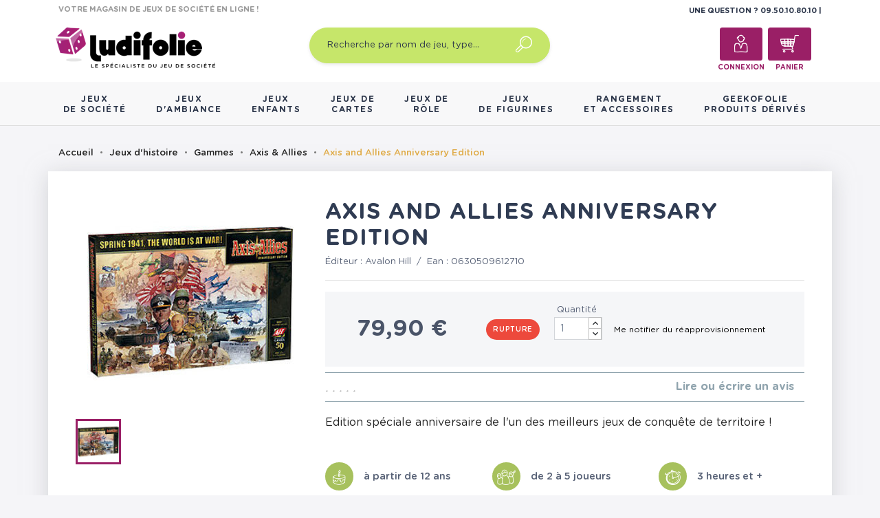

--- FILE ---
content_type: text/html; charset=utf-8
request_url: https://www.ludifolie.com/preorder
body_size: 82
content:
{"html":"<div class=\"fmmNtButton\">\n    <input type=\"button\" class=\"notify_input\" value=\"Me notifier du r\u00e9approvisionnement \" onclick=\"alertNotLogged();\"\" \/>\n<\/div>","stock":0}

--- FILE ---
content_type: application/javascript
request_url: https://cdn.cartsguru.io/17699251-d57f-442b-863c-71029a3e058e/t.js?v=1768262544649
body_size: 708
content:
var trkParams=window.trkParams||{trackerUrl:'https://cdn.cartsguru.io/scripts/20210823',platform:'prestashop',siteId:'17699251-d57f-442b-863c-71029a3e058e',features:{ci:true,fbm:true,scoring:!1,widgets:[]},funnelMetaData:[],funnelStepMetaData:[],fbSettings:{app_id:'117034805405908',page_id:'181261034248'}},cgtrkStart=function(){CgTracker("init",trkParams);CgTracker("track",{what:"event",ofType:"visit"});window.onbeforeunload=function(){console.timeStamp("window.onbeforeunload"),setTimeout(function(){CgTracker("track",{what:"event",ofType:"quit"})},0)}};!function(t,e,r){var a,n=t.getElementsByTagName(e)[0];t.getElementById(r)||((a=t.createElement(e)).id=r,a.src='https://cdn.cartsguru.io/scripts/20210823/dist/prestashop-client.min.js',a.async=true,a.defer=true,n.parentNode.insertBefore(a,n),a.onload=cgtrkStart)}(document,"script","cg-trk");

--- FILE ---
content_type: application/javascript
request_url: https://cdn.cartsguru.io/17699251-d57f-442b-863c-71029a3e058e/c.js
body_size: 118
content:
(function() {const cg_tag = document.createElement("script");cg_tag.src="https://cdn.cartsguru.io/17699251-d57f-442b-863c-71029a3e058e/t.js?v=1768262544649";cg_tag.async=true;cg_tag.defer=true;document.getElementsByTagName("body")[0].appendChild(cg_tag);})();